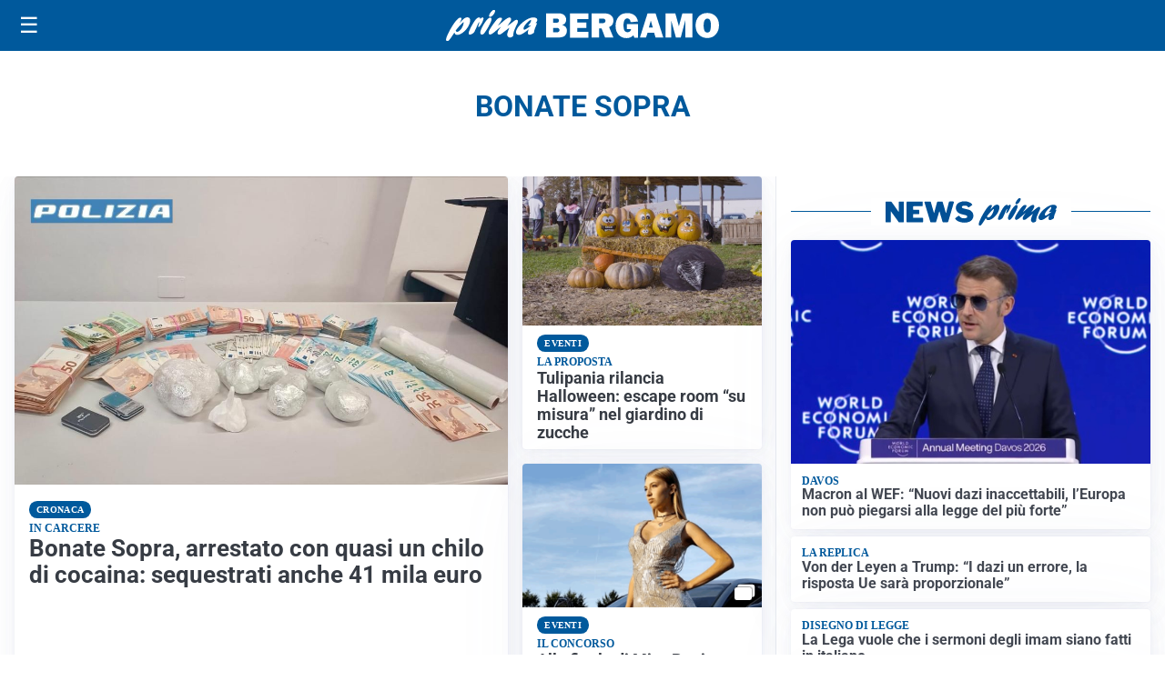

--- FILE ---
content_type: text/html; charset=utf8
request_url: https://primabergamo.it/media/my-theme/widgets/list-posts/sidebar-video-piu-visti.html?ts=29482271
body_size: 721
content:
<div class="widget-title"><span>Video più visti</span></div>
<div class="widget-sidebar-featured-poi-lista">
            
                    <article class="featured">
                <a href="https://primabergamo.it/cronaca/incendio-a-valverde-una-casa-dichiarata-inagibile-vigili-del-fuoco-al-lavoro-per-ore-per-domarlo/">
                                            <figure><img width="480" height="300" src="https://primabergamo.it/media/2026/01/incendio-valverde-480x300.png" class="attachment-thumbnail size-thumbnail wp-post-image" alt="Casa devastata da un incendio a Valverde: vigili del fuoco al lavoro per ore per domare le fiamme" loading="lazy" sizes="(max-width: 480px) 480px, (max-width: 1024px) 640px, 1280px" decoding="async" /></figure>
                                        <div class="post-meta">
                                                    <span class="lancio">Allarme in serata</span>
                                                <h3>Casa devastata da un incendio a Valverde: vigili del fuoco al lavoro per ore per domare le fiamme</h3>
                    </div>
                </a>
            </article>
                    
                    <article class="compact">
                <a href="https://primabergamo.it/attualita/la-fiamma-olimpica-ha-toccato-per-la-prima-volta-la-bergamasca/">
                    <div class="post-meta">
                                                    <span class="lancio">L'evento</span>
                                                <h3>La Fiamma Olimpica ha toccato per la prima volta la Bergamasca</h3>
                    </div>
                </a>
            </article>
                    
                    <article class="compact">
                <a href="https://primabergamo.it/ambiente/ce-anche-bergamo-tra-i-dodici-comuni-lombardi-plastic-free-2026-la-consegna-del-riconoscimento-a-roma-a-meta-marzo/">
                    <div class="post-meta">
                                                    <span class="lancio">Al Teatro Olimpico</span>
                                                <h3>C&#8217;è anche Bergamo tra i dodici Comuni lombardi Plastic Free 2026: la consegna del riconoscimento a Roma a metà marzo</h3>
                    </div>
                </a>
            </article>
            </div>

<div class="widget-footer"><a role="button" href="/multimedia/video/" class="outline widget-more-button">Altri video</a></div>

--- FILE ---
content_type: text/html; charset=utf8
request_url: https://primabergamo.it/media/my-theme/widgets/list-posts/sidebar-idee-e-consigli.html?ts=29482271
body_size: 776
content:
<div class="widget-title"><span>Idee e consigli</span></div>
<div class="widget-sidebar-featured-poi-lista">
            
                    <article class="featured">
                <a href="https://primabergamo.it/rubriche/idee-e-consigli/la-chimica-dellinchiostro-cosa-contiene-davvero-una-cartuccia-da-stampa/">
                                            <figure><img width="480" height="300" src="https://primabergamo.it/media/2026/01/Primabergamo-stampante-480x300.jpg" class="attachment-thumbnail size-thumbnail wp-post-image" alt="La chimica dell’inchiostro: cosa contiene davvero una cartuccia da stampa?" loading="lazy" sizes="(max-width: 480px) 480px, (max-width: 1024px) 640px, 1280px" decoding="async" /></figure>
                                        <div class="post-meta">
                                                <h3>La chimica dell’inchiostro: cosa contiene davvero una cartuccia da stampa?</h3>
                    </div>
                </a>
            </article>
                    
                    <article class="compact">
                <a href="https://primabergamo.it/rubriche/idee-e-consigli/ristorexpo-2026-elogio-della-normalita-per-la-fiera-che-lancia-la-nuova-stagione-del-fuori-casa/">
                    <div class="post-meta">
                                                <h3>Ristorexpo 2026: &#8220;Elogio della Normalità&#8221; per la Fiera che lancia la nuova stagione del “fuori casa”</h3>
                    </div>
                </a>
            </article>
                    
                    <article class="compact">
                <a href="https://primabergamo.it/rubriche/idee-e-consigli/accademia-del-cinema-e-percorsi-multidisciplinari-perche-oggi-serve-studiare-piu-ruoli-del-set/">
                    <div class="post-meta">
                                                <h3>Accademia del cinema e percorsi multidisciplinari: perché oggi serve studiare più ruoli del set</h3>
                    </div>
                </a>
            </article>
                    
                    <article class="compact">
                <a href="https://primabergamo.it/rubriche/idee-e-consigli/iperal-festeggia-40-anni-crescita-territorio-e-uno-sguardo-al-futuro/">
                    <div class="post-meta">
                                                    <span class="lancio">40 ANNI SPESI BENE</span>
                                                <h3>Iperal festeggia 40 anni: crescita, territorio e uno sguardo al futuro</h3>
                    </div>
                </a>
            </article>
            </div>

<div class="widget-footer"><a role="button" href="/idee-e-consigli/" class="outline widget-more-button">Altre notizie</a></div>